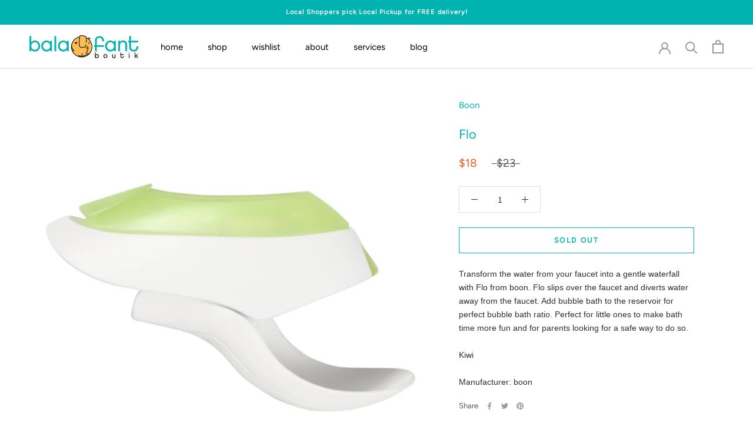

--- FILE ---
content_type: text/javascript
request_url: https://balafantboutik.ca/cdn/shop/t/3/assets/custom.js?v=183944157590872491501603380755
body_size: -693
content:
//# sourceMappingURL=/cdn/shop/t/3/assets/custom.js.map?v=183944157590872491501603380755
